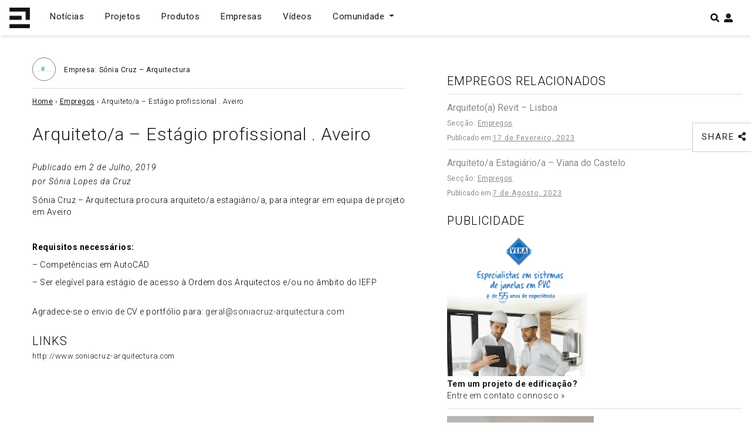

--- FILE ---
content_type: text/html; charset=utf-8
request_url: https://www.google.com/recaptcha/api2/aframe
body_size: 265
content:
<!DOCTYPE HTML><html><head><meta http-equiv="content-type" content="text/html; charset=UTF-8"></head><body><script nonce="y15c_AceaMYn7DzYlKslkw">/** Anti-fraud and anti-abuse applications only. See google.com/recaptcha */ try{var clients={'sodar':'https://pagead2.googlesyndication.com/pagead/sodar?'};window.addEventListener("message",function(a){try{if(a.source===window.parent){var b=JSON.parse(a.data);var c=clients[b['id']];if(c){var d=document.createElement('img');d.src=c+b['params']+'&rc='+(localStorage.getItem("rc::a")?sessionStorage.getItem("rc::b"):"");window.document.body.appendChild(d);sessionStorage.setItem("rc::e",parseInt(sessionStorage.getItem("rc::e")||0)+1);localStorage.setItem("rc::h",'1768992256399');}}}catch(b){}});window.parent.postMessage("_grecaptcha_ready", "*");}catch(b){}</script></body></html>